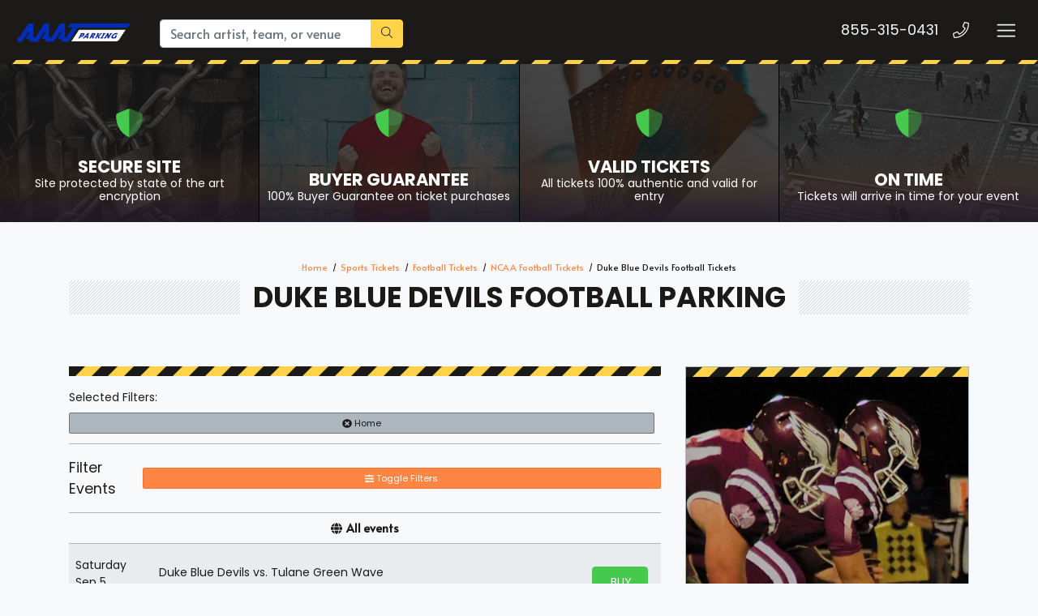

--- FILE ---
content_type: text/html; charset=UTF-8
request_url: https://americanairlinesarenatickets.com/Duke-Blue-Devils-football-parking-pass
body_size: 8810
content:
<!DOCTYPE html>
<html>
<head>
    <meta http-equiv="X-UA-Compatible" content="IE=edge"/>
    <meta name="robots" content="index, follow">
    <meta name="viewport" content="width=device-width, initial-scale=1.0"/>
    <title>Duke Blue Devils Football Parking</title>
    <meta http-equiv="Content-Language" content="en-US">
    <meta http-equiv="Content-Type" content="text/html; charset=utf-8">
    <link rel="stylesheet" href="/dist/webpack/css/app.3b84f11ee2c397aa8392.css">
    <script src="https://ajax.googleapis.com/ajax/libs/jquery/1.11.0/jquery.min.js"></script>
    <meta name="keywords" content="Duke Blue Devils Football Parking">
<meta name="description" content="Find Duke Blue Devils Football parking that will make attending your live event stress free. Get VIP parking next to the venue that will help save you time.">

    <link rel="canonical" href="https://www.americanairlinesarenatickets.com/Duke-Blue-Devils-Football-parking-pass" >
    <script>
window.dataLayer = window.dataLayer || [];
function gtag(){dataLayer.push(arguments);}
gtag('event','select_content',{"content_type":"performer","content_id":"TN_94801"});
gtag('event','page_info',{"pageCategory":"performer","pageData":{"performerId":"94801","performerName":"Duke Blue Devils Football"}});
</script>

    <script>
  (function(i,s,o,g,r,a,m){i['GoogleAnalyticsObject']=r;i[r]=i[r]||function(){
  (i[r].q=i[r].q||[]).push(arguments)},i[r].l=1*new Date();a=s.createElement(o),
  m=s.getElementsByTagName(o)[0];a.async=1;a.src=g;m.parentNode.insertBefore(a,m)
  })(window,document,'script','https://www.google-analytics.com/analytics.js','ga');

  ga('create', 'UA-83724159-8', 'auto');
  ga('send', 'pageview');

</script>
    
    <link rel="icon" type="image/x-icon" href="/content/images/aaat-fav.png">
</head>
<body class="page-performer page-internal feed-tn">

<div class="navbar-parent">
    
    

    <script>jQuery(document).ready(function(){
            
            jQuery('.action span').text('Buy Parking');
        })
    
    </script>
<style>

.top-categories .category .overlay {
    z-index: 1 !important;
}

#list-tickets .price {
    width: 47px !important;
}

#event-search .filters-listings .filters-content .listings .event-row .action a.btn span {
        padding-left: 10px;
    width: 38px !important;
     
}
    .page-event .event-info-left-col a.mobile-logo img {
    max-width: 73px;
    /* height: auto; */
    filter: unset !important;
}
    .site-footer .logo-copy a.footer-logo img {
    filter: unset;
}
    .navbar-parent .navbar.navbar-dark a.navbar-brand img {
    filter: revert;
}
        #event-search .filters-listings .filters-content .listings .event-row .action a.btn .svg-inline--fa {
    margin: 0;
    display: none !important;
}
 .list-child-ctn {
    height: calc(100% + 52px);
}
    .menuList ul {
    display: flex !important;
    margin-top: 17px;
    z-index: 999999;
}
.menuList ul li {
    padding-left: 15px;
    list-style: none;
}.item .venue {
    font-size: .7rem;
    display: none;
}
   .social, .social-f, .featured-events .events .item .content .description .date,.featured-events .venus{display: none !important;}
.card-title {
    margin-bottom: .75rem;
    background-color: #fff;
    color: #1b1a19;
    border-color: #adb5bd;
}.btn-group-sm>.btn, .btn-sm {
   
    width: 100%;
}
  .social-f, .social, .sea-list-legal-disclosure-shown-mobile .sea-list-disclosure {
    display: none !important;
}
   
    #event-search .filters-listings .filters-content .listings .event-row .action a.btn span {
     display: block; 
    
    overflow: hidden;
        margin-right: 5px;
}
.btn:not(#sea-inventory-slider-with-filterBtn .btn), .btn-success {
    color: #000 !important;
    background-color: #ffeb3b !important;
    border-color: #ffeb3b  !important; 
    /* overflow: hidden; */
    margin-right: 5px;
} 
    #list-tickets .price{width: 38px;}
    </style>    

    <div class="container-fluid">
        <nav class="yamm navbar navbar-dark">
            
                            <a class="navbar-brand" href="/">
                    <img src="https://i.tixcdn.io/62ab1ecf-a72c-47b9-91cc-70b3bf7653ec/categories/aaatP.png?jhjhjhj" alt="americanairlinesarenatickets.com" class="img-fluid">
                </a>
            
            <form method="get" action="/Search" class="search-bar form-inline">
                <div class="input-group">
                    <input class="form-control searchAjax" type="search"
                           placeholder="Search artist, team, or venue"
                           aria-label="Search" name="query" autocomplete="off">
                    <div class="input-group-append">
                        <button class="btn btn-primary" type="submit">
                            <i class="fal fa-search"></i>
                        </button>
                    </div>
                </div>
            </form>
            <div class="mobile-buttons">
                                    <a href="tel:+18553150431" class="btn-mobile-phone">
                        <span class="number">855-315-0431</span>
                        <span class="btn btn-outline-light">
                        <i class="fal fa-phone"></i>
                    </span>
                    </a>
                            </div>

            <button class="navbar-toggler" type="button" data-toggle="collapse"
                    data-target="#navbarSupportedContent"
                    aria-controls="navbarSupportedContent" aria-expanded="false" aria-label="Toggle navigation">
                <span class="navbar-toggler-icon"></span>
            </button>
            
             <div class="collapse navbar-collapse" id="navbarSupportedContent">
                <ul class="navbar-nav">
                 <li class="nav-item"><a class="nav-link" href='/sports/baseball/mlb-baseball-parking-pass'>MLB Parking</a></li>
                <li class="nav-item"><a class="nav-link" href='/sports/football/nfl-football-parking-pass'>NFL Parking</a></li>
                <li class="nav-item"><a class="nav-link"  href='/sports/basketball/nba-basketball-parking-pass'>NBA Parking</a></li>
                <li class="nav-item"><a class="nav-link"  href='/sports/hockey/nhl-hockey-parking-pass'>NHL Parking</a></li>
                <li class="nav-item"><a class="nav-link"  href='/sports/hockey/nhl-hockey-parking-pass'>MLS Parking</a></li>
                <li class="nav-item"><a class="nav-link"  href='/sports/basketball/ncaa-basketball-parking-pass'>NCAA Basketball Parking</a></li>
                <li class="nav-item"><a class="nav-link"  href='/sports/football/ncaa-football-parking-pass'>NCAA Football Parking</a></li>
                <li class="nav-item"><a class="nav-link"  href='/sports-parking-pass'>View Parking For Other Sports </a></li>
                <li class="nav-item"><a class="nav-link"  href='/concerts-parking-pass'>Concert Parking</a></li>
                <li class="nav-item"><a class="nav-link"  href='/theatre-parking-pass'>Theatre Parking</a></li>
                <li class="nav-item"><a class="nav-link"  href='/theatre/comedy-parking-pass'>Comedy Parking</a></li>
                <li class="nav-item"><a class="nav-link"  href='/venue-parking'>Venue Parking</a></li>
                </ul>
            </div>
        </nav>
    </div>
    <div class="stripes"></div>
</div>
<div id="responsive">
                <div class="top-categories assurances">
    
            <a href="javascript:void(0)" class="category lazy"
           data-src="https://i.tixcdn.io/62ab1ecf-a72c-47b9-91cc-70b3bf7653ec/categories/secure.jpg">
            <span class="overlay"></span>
            <span class="gradient"></span>
            <div class="icon">
                    <i class="fad fa-shield-alt"></i>
                </div>
            <h4 class="name">
                <div class="title">
                    Secure Site
                </div>
                                    <small><p>Site protected by state of the art encryption</p></small>
                            </h4>
        </a>
            <a href="javascript:void(0)" class="category lazy"
           data-src="https://i.tixcdn.io/62ab1ecf-a72c-47b9-91cc-70b3bf7653ec/categories/guarantee.jpg">
            <span class="overlay"></span>
            <span class="gradient"></span>
            <div class="icon">
                    <i class="fad fa-shield-alt"></i>
                </div>
            <h4 class="name">
                <div class="title">
                    Buyer Guarantee
                </div>
                                    <small><p>100% Buyer Guarantee on ticket purchases</p></small>
                            </h4>
        </a>
            <a href="javascript:void(0)" class="category lazy"
           data-src="https://i.tixcdn.io/62ab1ecf-a72c-47b9-91cc-70b3bf7653ec/categories/tickets.jpg">
            <span class="overlay"></span>
            <span class="gradient"></span>
            <div class="icon">
                    <i class="fad fa-shield-alt"></i>
                </div>
            <h4 class="name">
                <div class="title">
                    Valid Tickets
                </div>
                                    <small><p>All tickets 100% authentic and valid for entry</p></small>
                            </h4>
        </a>
            <a href="javascript:void(0)" class="category lazy"
           data-src="https://i.tixcdn.io/62ab1ecf-a72c-47b9-91cc-70b3bf7653ec/categories/ontime.jpg">
            <span class="overlay"></span>
            <span class="gradient"></span>
            <div class="icon">
                    <i class="fad fa-shield-alt"></i>
                </div>
            <h4 class="name">
                <div class="title">
                    On Time
                </div>
                                    <small><p>Tickets will arrive in time for your event</p></small>
                            </h4>
        </a>
    </div>
<div class="container">
    <div class="row">
        <div class="col-12">
            <div class="breadcrumbs rdfa-breadcrumbs" vocab="http://schema.org/" typeof="BreadcrumbList"><span property="itemListElement" typeof="ListItem"><a href="/" title="Home" property="item" typeof="WebPage"><span property="name">Home</span></a>  <meta property="position" content="1"></span><span property="itemListElement" typeof="ListItem"><a href="/Sports-parking-pass" title="Sports Tickets" property="item" typeof="WebPage"><span property="name">Sports Tickets</span></a>  <meta property="position" content="2"></span><span property="itemListElement" typeof="ListItem"><a href="/Sports/Football-parking-pass" title="Football Tickets" property="item" typeof="WebPage"><span property="name">Football Tickets</span></a>  <meta property="position" content="3"></span><span property="itemListElement" typeof="ListItem"><a href="/Sports/Football/NCAA-Football-parking-pass" title="NCAA Football Tickets" property="item" typeof="WebPage"><span property="name">NCAA Football Tickets</span></a>  <meta property="position" content="4"></span>Duke Blue Devils Football Tickets</div>
                            <h1 class="section-header">Duke Blue Devils Football Parking</h1>
                    </div>
    </div>
</div>

<style>

#event-search .filters-listings .filters-content .listings .event-row .action a.btn span {
    display: block;
    width: 31px;
    overflow: hidden;
}svg.svg-inline--fa.fa-ticket-alt {
    display: none;
}
</style>

<div class="hold-events">
    <div class="container">
        <div class="row">
            <div class="col-12 col-lg-8">
                <div class="es-container">
                    <script>
    var esRequest = {"view":{"show_local":false,"opponents":true},"displayFilters":["primary","time_of_day","day_of_week","performer","market","venue","type","category","month","date"],"search":{"static":{"performer":["Duke Blue Devils Football"]},"preset":{"primary":1},"selected":[],"merged":{"performer":["Duke Blue Devils Football"],"primary":1}},"perPage":25,"draw":1,"data":{"filters":{"market":[],"day_type":[{"key":"Weekday","cnt":4}],"venue":[{"key":"Brooks Field At Wallace Wade Stadium","cnt":2},{"key":"Brooks Field At Wallace Wade Stadium Parking Lots","cnt":2}],"performer":[{"key":"Duke Blue Devils","cnt":4},{"key":"Duke Blue Devils Football","cnt":4},{"key":"Tulane Green Wave","cnt":2},{"key":"Tulane Green Wave Football","cnt":2},{"key":"William & Mary Tribe","cnt":2},{"key":"William & Mary Tribe Football","cnt":2}],"month":[{"key":"September","cnt":4}],"time_of_day":[{"key":"Day","cnt":4}],"category":[{"key":"NCAA Football","cnt":4}],"type":[{"key":"Sports","cnt":4}],"primary":[{"key":1,"cnt":4}],"day_of_week":[{"key":"Saturday","cnt":4}]},"draw":1,"data":[{"day_type":"Weekday","venue":{"country":"US","city":"Durham","name":"Brooks Field At Wallace Wade Stadium","id":2643,"state":"NC"},"performers":[{"name":"Duke Blue Devils","away_team":true,"primary":false},{"name":"Tulane Green Wave","away_team":true,"primary":false},{"name":"Duke Blue Devils Football","home_team":true,"primary":true},{"name":"Tulane Green Wave Football","away_team":true,"primary":false}],"date_tbd":false,"title":"Duke Blue Devils vs. Tulane Green Wave","type":"Sports","datetime_tbd":true,"month":"September","datetime_local":"2026-09-05T03:30:00","time_tbd":true,"time_of_day":"Day","id":7647978,"category":[{"name":"NCAA Football"}],"day_of_week":"Saturday","status":"active","local":false,"url":"\/7647978\/Duke-Blue-Devils-vs-Tulane-Green-Wave-parking-pass","date":"<div class=\"eventDateContainer\"><span title=\"\" data-eventid=\"7647978\"><\/span><span class=\"eventDate\">Sat<\/span><span class=\"eventDay\">Sep 5 <\/span><\/div>","event":"<a class=\"eventInfoContainer\" href=\"\/7647978\/Duke-Blue-Devils-vs-Tulane-Green-Wave-parking-pass\"><span class=\"eventName\">Duke Blue Devils vs. Tulane Green Wave<\/span><\/a><br><div class=\"eventInfoContainer\"><span class=\"venueName\"><span class=\"eventTime\">3:30am<\/span> Brooks Field At Wallace Wade Stadium - Durham, NC<\/span><\/div><div class=\"clear\"><\/div><div class=\"ticketInfo clearfix visible-xs\" data-id=\"7647978\"><span class=\"badge pricing-container\"><\/span><\/div>","buy":"<a rel=\"nofollow\" class=\"btn btn-success btn-slider buy-btn\" href=\"\/7647978\/Duke-Blue-Devils-vs-Tulane-Green-Wave-parking-pass\"><i class=\"fal fa-ticket-alt\" data-fa-transform=\"up-1\"><\/i> <span class=\"buy-text\">Tickets<\/span><span class=\"ticketInfo clearfix hidden-xs\" data-id=\"7647978\"><span class=\"badge pricing-container\"><\/span><\/span><\/a><div class=\"clear\"><\/div>"},{"day_type":"Weekday","venue":{"country":"US","city":"Durham","name":"Brooks Field At Wallace Wade Stadium Parking Lots","id":21858,"state":"NC"},"performers":[{"name":"Duke Blue Devils","away_team":true,"primary":false},{"name":"Tulane Green Wave","away_team":true,"primary":false},{"name":"Duke Blue Devils Football","home_team":true,"primary":true},{"name":"Tulane Green Wave Football","away_team":true,"primary":false}],"date_tbd":false,"title":"PARKING: Duke Blue Devils vs. Tulane Green Wave","type":"Sports","datetime_tbd":true,"month":"September","datetime_local":"2026-09-05T03:30:00","time_tbd":true,"time_of_day":"Day","id":7647981,"category":[{"name":"NCAA Football"}],"day_of_week":"Saturday","status":"active","local":false,"url":"\/7647981\/PARKING-Duke-Blue-Devils-vs-Tulane-Green-Wave-parking-pass","date":"<div class=\"eventDateContainer\"><span title=\"\" data-eventid=\"7647981\"><\/span><span class=\"eventDate\">Sat<\/span><span class=\"eventDay\">Sep 5 <\/span><\/div>","event":"<a class=\"eventInfoContainer\" href=\"\/7647981\/PARKING-Duke-Blue-Devils-vs-Tulane-Green-Wave-parking-pass\"><span class=\"eventName\">PARKING: Duke Blue Devils vs. Tulane Green Wave<\/span><\/a><br><div class=\"eventInfoContainer\"><span class=\"venueName\"><span class=\"eventTime\">3:30am<\/span> Brooks Field At Wallace Wade Stadium Parking Lots - Durham, NC<\/span><\/div><div class=\"clear\"><\/div><div class=\"ticketInfo clearfix visible-xs\" data-id=\"7647981\"><span class=\"badge pricing-container\"><\/span><\/div>","buy":"<a rel=\"nofollow\" class=\"btn btn-success btn-slider buy-btn\" href=\"\/7647981\/PARKING-Duke-Blue-Devils-vs-Tulane-Green-Wave-parking-pass\"><i class=\"fal fa-ticket-alt\" data-fa-transform=\"up-1\"><\/i> <span class=\"buy-text\">Tickets<\/span><span class=\"ticketInfo clearfix hidden-xs\" data-id=\"7647981\"><span class=\"badge pricing-container\"><\/span><\/span><\/a><div class=\"clear\"><\/div>"},{"day_type":"Weekday","venue":{"country":"US","city":"Durham","name":"Brooks Field At Wallace Wade Stadium Parking Lots","id":21858,"state":"NC"},"performers":[{"name":"Duke Blue Devils","away_team":true,"primary":false},{"name":"William & Mary Tribe","away_team":true,"primary":false},{"name":"Duke Blue Devils Football","home_team":true,"primary":true},{"name":"William & Mary Tribe Football","away_team":true,"primary":false}],"date_tbd":false,"title":"PARKING: Duke Blue Devils vs. William & Mary Tribe","type":"Sports","datetime_tbd":true,"month":"September","datetime_local":"2026-09-26T03:30:00","time_tbd":true,"time_of_day":"Day","id":7647982,"category":[{"name":"NCAA Football"}],"day_of_week":"Saturday","status":"active","local":false,"url":"\/7647982\/PARKING-Duke-Blue-Devils-vs-William-and-Mary-Tribe-parking-pass","date":"<div class=\"eventDateContainer\"><span title=\"\" data-eventid=\"7647982\"><\/span><span class=\"eventDate\">Sat<\/span><span class=\"eventDay\">Sep 26 <\/span><\/div>","event":"<a class=\"eventInfoContainer\" href=\"\/7647982\/PARKING-Duke-Blue-Devils-vs-William-and-Mary-Tribe-parking-pass\"><span class=\"eventName\">PARKING: Duke Blue Devils vs. William & Mary Tribe<\/span><\/a><br><div class=\"eventInfoContainer\"><span class=\"venueName\"><span class=\"eventTime\">3:30am<\/span> Brooks Field At Wallace Wade Stadium Parking Lots - Durham, NC<\/span><\/div><div class=\"clear\"><\/div><div class=\"ticketInfo clearfix visible-xs\" data-id=\"7647982\"><span class=\"badge pricing-container\"><\/span><\/div>","buy":"<a rel=\"nofollow\" class=\"btn btn-success btn-slider buy-btn\" href=\"\/7647982\/PARKING-Duke-Blue-Devils-vs-William-and-Mary-Tribe-parking-pass\"><i class=\"fal fa-ticket-alt\" data-fa-transform=\"up-1\"><\/i> <span class=\"buy-text\">Tickets<\/span><span class=\"ticketInfo clearfix hidden-xs\" data-id=\"7647982\"><span class=\"badge pricing-container\"><\/span><\/span><\/a><div class=\"clear\"><\/div>"},{"day_type":"Weekday","venue":{"country":"US","city":"Durham","name":"Brooks Field At Wallace Wade Stadium","id":2643,"state":"NC"},"performers":[{"name":"Duke Blue Devils","away_team":true,"primary":false},{"name":"William & Mary Tribe","away_team":true,"primary":false},{"name":"Duke Blue Devils Football","home_team":true,"primary":true},{"name":"William & Mary Tribe Football","away_team":true,"primary":false}],"date_tbd":false,"title":"Duke Blue Devils vs. William & Mary Tribe","type":"Sports","datetime_tbd":true,"month":"September","datetime_local":"2026-09-26T03:30:00","time_tbd":true,"time_of_day":"Day","id":7647983,"category":[{"name":"NCAA Football"}],"day_of_week":"Saturday","status":"active","local":false,"url":"\/7647983\/Duke-Blue-Devils-vs-William-and-Mary-Tribe-parking-pass","date":"<div class=\"eventDateContainer\"><span title=\"\" data-eventid=\"7647983\"><\/span><span class=\"eventDate\">Sat<\/span><span class=\"eventDay\">Sep 26 <\/span><\/div>","event":"<a class=\"eventInfoContainer\" href=\"\/7647983\/Duke-Blue-Devils-vs-William-and-Mary-Tribe-parking-pass\"><span class=\"eventName\">Duke Blue Devils vs. William & Mary Tribe<\/span><\/a><br><div class=\"eventInfoContainer\"><span class=\"venueName\"><span class=\"eventTime\">3:30am<\/span> Brooks Field At Wallace Wade Stadium - Durham, NC<\/span><\/div><div class=\"clear\"><\/div><div class=\"ticketInfo clearfix visible-xs\" data-id=\"7647983\"><span class=\"badge pricing-container\"><\/span><\/div>","buy":"<a rel=\"nofollow\" class=\"btn btn-success btn-slider buy-btn\" href=\"\/7647983\/Duke-Blue-Devils-vs-William-and-Mary-Tribe-parking-pass\"><i class=\"fal fa-ticket-alt\" data-fa-transform=\"up-1\"><\/i> <span class=\"buy-text\">Tickets<\/span><span class=\"ticketInfo clearfix hidden-xs\" data-id=\"7647983\"><span class=\"badge pricing-container\"><\/span><\/span><\/a><div class=\"clear\"><\/div>"}],"recordsTotal":4,"localTotal":0,"recordsFiltered":4,"urlBase":"https:\/\/www.americanairlinesarenatickets.com","activeFilters":{"primary":1}}};
    esRequest.view.format = 'modalview';
</script>
<script src="/dist/webpack/esVue.448dcbda34670cae52d2.js"></script>
<div id="event-search">
    <vue-search></vue-search>
</div>

                </div>
                                    <div class="card card-description mt-5 mb-4">
                        <div class="card-header"></div>
                        <div class="card-body">
                            <div class="bottom-description">

                                <div class="bottom-description-container">
                                    <p>Are you geared up for the much-awaited Duke Blue Devils Football event? If you are, you wouldn&rsquo;t be wasting even a single more minute to get your hands on the event tickets. But hold on! Have you thought about purchasing Duke Blue Devils Football parking? If you haven&rsquo;t, you might want to rethink your decision. Since Duke Blue Devils Football is quite popular, there&rsquo;s no doubt that tickets will sell out. This also means that there&rsquo;ll be several cars in the arena where fans will be vying for the best parking spot.</p>
<p>If you find yourself in a situation where you don&rsquo;t find the perfect parking spot, the chances are that you&rsquo;ll have to park far away. And if you&rsquo;re already late for the event by a minute, imagine how much time you&rsquo;ll waste when you have to walk a few more minutes all the way to the venue. In such a case, &nbsp;Duke Blue Devils Football parking will do you good as you can easily park your car in your assigned spot and get to the arena on time!</p>
<p>You don&rsquo;t have to worry about where to get your hands on these passes, as we might have some of them still available for you in our inventory! As mentioned earlier, Duke Blue Devils Football is quite popular throughout the world. So, just like the event tickets, Duke Blue Devils Football parking will also be selling out quickly. Therefore, you should make up your mind already and look for ways in which you can book a parking pass from us!</p>
<p>With all of our transactions being safe and secure, there&rsquo;s nothing to worry about when it comes to booking your tickets and Duke Blue Devils Football parking online. Rest assured, your personal details will remain in safe hands, and you can get to booking your passes in just a few clicks. It&rsquo;s that simple and easy!</p>
<p>So, if you want to ensure that you have one of the most mind-blowing nights of your life, you shouldn&rsquo;t wait any longer to get your hands on Duke Blue Devils Football parking. If you book your pass right away, you&rsquo;re only giving yourself the chance of being part of an experience that you&rsquo;ll never want to forget, ever!</p>
<p>&nbsp;</p>
<h3>Where Can I buy Duke Blue Devils Football VIP Parking?</h3>
<p>&nbsp;</p>
<p>You can buy Duke Blue Devils Football VIP parking from AAAT between $55 and $101.</p>
<p>&nbsp;</p>
<h3>How Much Does Duke Blue Devils Football Parking Cost?</h3>
<p>&nbsp;</p>
<p>On average, you might find a Duke Blue Devils Football parking pass to be retailing between $21 and $75.</p>
<p>&nbsp;</p>
                                </div>
                            </div>
                        </div>
                    </div>
                            </div>
            <div class="col-12 col-lg-4">
                <div class="side-bar right mb-3">
    <div class="sb-inner">
                    <div class="card card-info mb-4">
                <div class="card-header"></div>
                                    <img src="https://i.tixcdn.io/62ab1ecf-a72c-47b9-91cc-70b3bf7653ec/category/ncaa-fb.jpg"
                         alt="Duke Blue Devils Football Tickets"
                         class="card-img-top lazy ">
                                            </div>

            <div class="card card-right card-light mb-4">
                <div class="card-body">
                    <h4 class="card-title">Find more Events</h4>
                                            <div class="right-venue mb-3">
                            <span class="mb-0">See All</span>
                            <a href="/Sports-parking-pass">Sports Events</a>
                        </div>
                                            <div class="right-venue mb-3">
                            <span class="mb-0">See All</span>
                            <a href="/Sports/Football-parking-pass">Football Events</a>
                        </div>
                                            <div class="right-venue mb-3">
                            <span class="mb-0">See All</span>
                            <a href="/Sports/Football/NCAA-Football-parking-pass">NCAA Football Events</a>
                        </div>
                                    </div>
            </div>
                            </div>
</div>            </div>
        </div>
    </div>
</div>        <div class="newsletter">
    <div class="stripes"></div>
    <div class="container">
        <div class="row">
            <div class="col-12">
                <div class="content">
                    <div class="title">
                                                    <h6>
                                Sign up and save!
                            </h6>
                                                            <div class="text">
                                    <p>Sign up for our newsletter and get discounts and coupons delivered to your inbox!</p>
                                </div>
                                                                        </div>
                    <form method="post" action="/Newsletter/submit">
                        <div class="newsletter-form">
                            <div class="input-group">
                                <input type="text"
                                       class="form-control"
                                       name="newsletter[name]"
                                       placeholder="Name"
                                       autocomplete="given-name">
                                <input type="text"
                                       class="form-control"
                                       name="newsletter[email]"
                                       placeholder="Email Address"
                                       autocomplete="email">
                                <div class="input-group-append">
                                    <button class="btn btn-dark" type="submit">Sign Up
                                    </button>
                                </div>
                            </div>
                        </div>
                    </form>
                    <div class="social">
                        
                                                    <a href="" target="_blank" rel="nofollow">
                                <i class="fab fa-facebook-f"></i>
                            </a>
                                                    <a href="" target="_blank" rel="nofollow">
                                <i class="fab fa-twitter"></i>
                            </a>
                                                    <a href="" target="_blank" rel="nofollow">
                                <i class="fab fa-instagram"></i>
                            </a>
                                                    <a href="" target="_blank" rel="nofollow">
                                <i class="fab fa-linkedin-in"></i>
                            </a>
                                            </div>
                </div>
            </div>
        </div>
    </div>
</div>
<div class="site-footer">
    <div class="container">
        <div class="row">
            <div class="col-12 col-sm-6 col-md-3">
                <div class="logo-copy">
                    
                                            <a href="/" class="footer-logo">
                            <img src="https://i.tixcdn.io/62ab1ecf-a72c-47b9-91cc-70b3bf7653ec/categories/aaatP.png" alt="americanairlinesarenatickets.com" class="img-fluid">
                        </a>
                                        
                    
                                            <div class="footer-disclaimer">
                            <p>American Airlines Arena Tickets is an independently owned and operated, ticket marketplace that specializes in obtaining premium and sold out tickets to events nationwide. Ticket prices are dependent upon the current market price, which is usually above the face value printed on the tickets. We are not affiliated with Ticketmaster or any venues, teams, performers or organizations. Please read the Terms and Conditions as well as the Privacy Policy for further information.</p>
                        </div>
                                        <div class="copyright">
                        &copy; 2026 American Airlines Arena Tickets | All Rights Reserved
                    </div>
                </div>
            </div>
            <div class="col-12 col-sm-6 col-md-3">
                
                <div class="footer-menu">
                    <div class="title">Quick Links</div>
                    <ul class="fa-ul">
                                                    <li><span class="fa-li"><i class="fas fa-check"></i></span> <a
                                        href="/About-Us">About Us</a></li>
                                                    <li><span class="fa-li"><i class="fas fa-check"></i></span> <a
                                        href="/Contact-Us">Contact Us</a></li>
                                                    <li><span class="fa-li"><i class="fas fa-check"></i></span> <a
                                        href="/Terms">Terms & Conditions</a></li>
                                            </ul>
                </div>
            </div>
            <div class="col-12 col-sm-6 col-md-3">
                
                <div class="footer-menu">
                    <div class="title">Top Links</div>
                    <ul class="fa-ul">
                                                    <li><span class="fa-li"><i class="fas fa-check"></i></span> <a
                                        href="/Sports/Football/NFL-Football-parking-pass">NFL Football Parking</a></li>
                                                    <li><span class="fa-li"><i class="fas fa-check"></i></span> <a
                                        href="/Sports/Baseball/MLB-Baseball-parking-pass">MLB Baseball Parking</a></li>
                                                    <li><span class="fa-li"><i class="fas fa-check"></i></span> <a
                                        href="/Sports/Basketball/NBA-Basketball-parking-pass">NBA Basketball Parking</a></li>
                                                    <li><span class="fa-li"><i class="fas fa-check"></i></span> <a
                                        href="/Sports/Hockey/NHL-Hockey-parking-pass">NHL Hockey Parking</a></li>
                                                    <li><span class="fa-li"><i class="fas fa-check"></i></span> <a
                                        href="/Sports/Soccer/MLS-Soccer-parking-pass">MLS Soccer Parking</a></li>
                                            </ul>
                </div>
            </div>
            <div class="col-12 col-sm-6 col-md-3">
                
                <div class="footer-menu">
                    <div class="title">Our Hours</div>
                    <ul class="fa-ul">
                                                    <li>
                                <span class="fa-li"><i class="fas fa-check"></i></span>
                                                                    <span class="name">Monday - Friday</span>
                                    <span class="hours"> 7am - 10pm </span>
                                                            </li>
                                                    <li>
                                <span class="fa-li"><i class="fas fa-check"></i></span>
                                                                    <span class="name">Saturday</span>
                                    <span class="hours"> 7am - 10pm </span>
                                                            </li>
                                                    <li>
                                <span class="fa-li"><i class="fas fa-check"></i></span>
                                                                    <span class="name">Sunday</span>
                                    <span class="hours"> 8am - 9pm </span>
                                                            </li>
                                            </ul>
                </div>
                <div class="social-f">
                    
                                            <a href="" target="_blank" rel="nofollow">
                            <i class="fab fa-facebook-f"></i>
                        </a>
                                            <a href="" target="_blank" rel="nofollow">
                            <i class="fab fa-twitter"></i>
                        </a>
                                            <a href="" target="_blank" rel="nofollow">
                            <i class="fab fa-instagram"></i>
                        </a>
                                            <a href="" target="_blank" rel="nofollow">
                            <i class="fab fa-linkedin-in"></i>
                        </a>
                                    </div>
            </div>
        </div>
    </div>

</div>
        <div id="recentlyViewedMain">
        <button class="btn btn-primary recentlyViewedToggle" type="button" data-toggle="collapse"
                data-target="#recentlyViewedContainer" aria-expanded="false" aria-controls="recentlyViewedContainer">
            Recently Viewed Pages
        </button>
        <div class="collapse recentlyViewedParent" id="recentlyViewedContainer">
            <div class="container-fluid">
                <div class="container">
                    <div class="row">
                        <div class="col-12">
                            <div class="row">
                                <div class="col-6">
                                    <div class="recentlyViewedHeader float-left">Recently Viewed Links</div>
                                </div>
                                <div class="col-6">
                                    <a class="recentlyClosed float-right" role="button" data-toggle="collapse"
                                       href="#recentlyViewedContainer" aria-expanded="false"
                                       aria-controls="recentlyViewedContainer">
                                        <i class="fas fa-times"></i> Close
                                    </a>
                                </div>
                            </div>
                            <div id="recentlyViewed"></div>
                        </div>
                    </div>
                </div>
            </div>
        </div>
    </div>

    <script>
        $(document).ready(function () {
            $("#recentlyViewed").atbsRecentlyViewed({ thisPage: {"url":"\/Duke-Blue-Devils-Football-parking-pass","expires":null,"name":"Duke Blue Devils Football"} });
        });
    </script>
</div>

<script>var atbsEnv={"GooglePlacesApiKey":null,"module":{"name":"performer","params":94801}};</script>
<script src="/dist/webpack/runtime.635f7c2a8da018b72975.js"></script>

<script src="/dist/webpack/app.f454a381312c5c826c15.js"></script>

<script >
    powerUI.siteToolTips();
    powerUI.readMoreDescriptions();
    powerUI.lazyLoading();
    powerUI.loadFade();
</script>

<script type="application/ld+json">[{"@context":"http:\/\/schema.org","@type":"Organization","url":"https:\/\/www.americanairlinesarenatickets.com","name":"American Airlines Arena Tickets","contactPoint":[{"@type":"ContactPoint","telephone":"+18553150431","email":"sales@vipticketscanada.ca","contactType":"customer service","contactOption":"TollFree","areaServed":"US","availableLanguage":"English"}]},{"@context":"http:\/\/schema.org","@type":"WebSite","url":"https:\/\/www.americanairlinesarenatickets.com\/","potentialAction":{"@type":"SearchAction","target":"https:\/\/www.americanairlinesarenatickets.com\/search?query={search_term_string}","query-input":"required name=search_term_string"}},{"@context":"http:\/\/schema.org","@type":"SportsEvent","name":"Duke Blue Devils vs. Tulane Green Wave","location":{"@type":"EventVenue","name":"Brooks Field At Wallace Wade Stadium","address":{"@type":"PostalAddress","addressLocality":"Durham","addressRegion":"NC","addressCountry":"US","streetAddress":"290 Frank Bassett Drive, Duke University","postalCode":"27708"},"geo":{"latitude":"35.99457","longitude":"-78.9431","@type":"GeoCoordinates"},"url":"https:\/\/www.americanairlinesarenatickets.com\/Brooks-Field-At-Wallace-Wade-Stadium-parking-pass"},"startDate":"2026-09-05T00:00","endDate":"2026-09-05","url":"https:\/\/www.americanairlinesarenatickets.com\/7647978\/Duke-Blue-Devils-vs-Tulane-Green-Wave-parking-pass","offers":{"@type":"AggregateOffer","url":"https:\/\/www.americanairlinesarenatickets.com\/7647978\/Duke-Blue-Devils-vs-Tulane-Green-Wave-parking-pass","availability":"http:\/\/schema.org\/InStock","priceCurrency":"USD","validThrough":"2026-09-05","validFrom":"2025-12-24T15:11:42"},"eventAttendanceMode":"https:\/\/schema.org\/OfflineEventAttendanceMode","eventStatus":"https:\/\/schema.org\/EventScheduled","organizer":{"@type":"Organization","name":"Duke Blue Devils Football"},"image":["https:\/\/maps.seatics.com\/WallaceWadeStadium_Football_2015-09-17_2015-09-17_0940_SVGC_tn.gif"],"performer":[{"@type":"SportsOrganization","name":"Duke Blue Devils Football","url":"https:\/\/www.americanairlinesarenatickets.com\/Duke-Blue-Devils-Football-parking-pass"},{"@type":"SportsOrganization","name":"Duke Blue Devils","url":"https:\/\/www.americanairlinesarenatickets.com\/Duke-Blue-Devils-parking-pass"},{"@type":"SportsOrganization","name":"Tulane Green Wave","url":"https:\/\/www.americanairlinesarenatickets.com\/Tulane-Green-Wave-parking-pass"},{"@type":"SportsOrganization","name":"Tulane Green Wave Football","url":"https:\/\/www.americanairlinesarenatickets.com\/Tulane-Green-Wave-Football-parking-pass"}],"description":"Duke Blue Devils vs. Tulane Green Wave Tickets Durham on Sat, Sep 5, 2026 TBA at Brooks Field At Wallace Wade Stadium"},{"@context":"http:\/\/schema.org","@type":"SportsEvent","name":"PARKING: Duke Blue Devils vs. Tulane Green Wave","location":{"@type":"EventVenue","name":"Brooks Field At Wallace Wade Stadium Parking Lots","address":{"@type":"PostalAddress","addressLocality":"Durham","addressRegion":"NC","addressCountry":"US","streetAddress":"290 Frank Bassett Drive, Duke University","postalCode":"27708"},"geo":{"latitude":"35.99457","longitude":"-78.9431","@type":"GeoCoordinates"},"url":"https:\/\/www.americanairlinesarenatickets.com\/Brooks-Field-At-Wallace-Wade-Stadium-Parking-Lots-parking-pass"},"startDate":"2026-09-05T00:00","endDate":"2026-09-05","url":"https:\/\/www.americanairlinesarenatickets.com\/7647981\/PARKING-Duke-Blue-Devils-vs-Tulane-Green-Wave-parking-pass","offers":{"@type":"AggregateOffer","url":"https:\/\/www.americanairlinesarenatickets.com\/7647981\/PARKING-Duke-Blue-Devils-vs-Tulane-Green-Wave-parking-pass","availability":"http:\/\/schema.org\/InStock","priceCurrency":"USD","validThrough":"2026-09-05","validFrom":"2025-12-24T15:11:42"},"eventAttendanceMode":"https:\/\/schema.org\/OfflineEventAttendanceMode","eventStatus":"https:\/\/schema.org\/EventScheduled","organizer":{"@type":"Organization","name":"Duke Blue Devils Football"},"image":["https:\/\/maps.seatics.com\/BrooksFieldAtWallaceWadeStadiumParkingLots_Parking_2025-10-23_2025-10-23_1706_10232025_111946_SVGC_tn.png"],"performer":[{"@type":"SportsOrganization","name":"Duke Blue Devils Football","url":"https:\/\/www.americanairlinesarenatickets.com\/Duke-Blue-Devils-Football-parking-pass"},{"@type":"SportsOrganization","name":"Duke Blue Devils","url":"https:\/\/www.americanairlinesarenatickets.com\/Duke-Blue-Devils-parking-pass"},{"@type":"SportsOrganization","name":"Tulane Green Wave","url":"https:\/\/www.americanairlinesarenatickets.com\/Tulane-Green-Wave-parking-pass"},{"@type":"SportsOrganization","name":"Tulane Green Wave Football","url":"https:\/\/www.americanairlinesarenatickets.com\/Tulane-Green-Wave-Football-parking-pass"}],"description":"PARKING: Duke Blue Devils vs. Tulane Green Wave Tickets Durham on Sat, Sep 5, 2026 TBA at Brooks Field At Wallace Wade Stadium Parking Lots"},{"@context":"http:\/\/schema.org","@type":"SportsEvent","name":"PARKING: Duke Blue Devils vs. William & Mary Tribe","location":{"@type":"EventVenue","name":"Brooks Field At Wallace Wade Stadium Parking Lots","address":{"@type":"PostalAddress","addressLocality":"Durham","addressRegion":"NC","addressCountry":"US","streetAddress":"290 Frank Bassett Drive, Duke University","postalCode":"27708"},"geo":{"latitude":"35.99457","longitude":"-78.9431","@type":"GeoCoordinates"},"url":"https:\/\/www.americanairlinesarenatickets.com\/Brooks-Field-At-Wallace-Wade-Stadium-Parking-Lots-parking-pass"},"startDate":"2026-09-26T00:00","endDate":"2026-09-26","url":"https:\/\/www.americanairlinesarenatickets.com\/7647982\/PARKING-Duke-Blue-Devils-vs-William-and-Mary-Tribe-parking-pass","offers":{"@type":"AggregateOffer","url":"https:\/\/www.americanairlinesarenatickets.com\/7647982\/PARKING-Duke-Blue-Devils-vs-William-and-Mary-Tribe-parking-pass","availability":"http:\/\/schema.org\/InStock","priceCurrency":"USD","validThrough":"2026-09-26","validFrom":"2025-12-24T15:11:42"},"eventAttendanceMode":"https:\/\/schema.org\/OfflineEventAttendanceMode","eventStatus":"https:\/\/schema.org\/EventScheduled","organizer":{"@type":"Organization","name":"Duke Blue Devils Football"},"image":["https:\/\/maps.seatics.com\/BrooksFieldAtWallaceWadeStadiumParkingLots_Parking_2025-10-23_2025-10-23_1706_10232025_111946_SVGC_tn.png"],"performer":[{"@type":"SportsOrganization","name":"Duke Blue Devils Football","url":"https:\/\/www.americanairlinesarenatickets.com\/Duke-Blue-Devils-Football-parking-pass"},{"@type":"SportsOrganization","name":"Duke Blue Devils","url":"https:\/\/www.americanairlinesarenatickets.com\/Duke-Blue-Devils-parking-pass"},{"@type":"SportsOrganization","name":"William & Mary Tribe","url":"https:\/\/www.americanairlinesarenatickets.com\/William-and-Mary-Tribe-parking-pass"},{"@type":"SportsOrganization","name":"William & Mary Tribe Football","url":"https:\/\/www.americanairlinesarenatickets.com\/William-and-Mary-Tribe-Football-parking-pass"}],"description":"PARKING: Duke Blue Devils vs. William & Mary Tribe Tickets Durham on Sat, Sep 26, 2026 TBA at Brooks Field At Wallace Wade Stadium Parking Lots"},{"@context":"http:\/\/schema.org","@type":"SportsEvent","name":"Duke Blue Devils vs. William & Mary Tribe","location":{"@type":"EventVenue","name":"Brooks Field At Wallace Wade Stadium","address":{"@type":"PostalAddress","addressLocality":"Durham","addressRegion":"NC","addressCountry":"US","streetAddress":"290 Frank Bassett Drive, Duke University","postalCode":"27708"},"geo":{"latitude":"35.99457","longitude":"-78.9431","@type":"GeoCoordinates"},"url":"https:\/\/www.americanairlinesarenatickets.com\/Brooks-Field-At-Wallace-Wade-Stadium-parking-pass"},"startDate":"2026-09-26T00:00","endDate":"2026-09-26","url":"https:\/\/www.americanairlinesarenatickets.com\/7647983\/Duke-Blue-Devils-vs-William-and-Mary-Tribe-parking-pass","offers":{"@type":"AggregateOffer","url":"https:\/\/www.americanairlinesarenatickets.com\/7647983\/Duke-Blue-Devils-vs-William-and-Mary-Tribe-parking-pass","availability":"http:\/\/schema.org\/InStock","priceCurrency":"USD","validThrough":"2026-09-26","validFrom":"2025-12-24T15:11:42"},"eventAttendanceMode":"https:\/\/schema.org\/OfflineEventAttendanceMode","eventStatus":"https:\/\/schema.org\/EventScheduled","organizer":{"@type":"Organization","name":"Duke Blue Devils Football"},"image":["https:\/\/maps.seatics.com\/WallaceWadeStadium_Football_2015-09-17_2015-09-17_0940_SVGC_tn.gif"],"performer":[{"@type":"SportsOrganization","name":"Duke Blue Devils Football","url":"https:\/\/www.americanairlinesarenatickets.com\/Duke-Blue-Devils-Football-parking-pass"},{"@type":"SportsOrganization","name":"Duke Blue Devils","url":"https:\/\/www.americanairlinesarenatickets.com\/Duke-Blue-Devils-parking-pass"},{"@type":"SportsOrganization","name":"William & Mary Tribe","url":"https:\/\/www.americanairlinesarenatickets.com\/William-and-Mary-Tribe-parking-pass"},{"@type":"SportsOrganization","name":"William & Mary Tribe Football","url":"https:\/\/www.americanairlinesarenatickets.com\/William-and-Mary-Tribe-Football-parking-pass"}],"description":"Duke Blue Devils vs. William & Mary Tribe Tickets Durham on Sat, Sep 26, 2026 TBA at Brooks Field At Wallace Wade Stadium"}]</script>
<script>!function(){let t=window.Seatics||{};t.config=t.config||{};let e=t.config.onBuyButtonClicked;t.config.onBuyButtonClicked=async function(t){let n;n=""!==t.quantityRequested?t.quantityRequested:t.tcktGrp.splits.length>1?null:t.tcktGrp.splits[0];let o={eventId:t.eventID,eventName:t.eventName,eventDate:t.date,ticketGroupId:t.ticketGroupId,price:t.price,section:t.section,row:t.row,qty:n,qtyAvail:t.quantityRemaining,venueName:t.venueName,location:t.location,pageUrl:t.pageURL,appEnv:"prod",ticketSource:"TN"},i="application/json";fetch("https://d1p2onm18xa283.cloudfront.net/",{mode:"no-cors",method:"POST",headers:{Accept:i,"Content-Type":i},body:JSON.stringify(o)}),"function"==typeof e&&e(t)}}();</script>
<script defer src="https://static.cloudflareinsights.com/beacon.min.js/vcd15cbe7772f49c399c6a5babf22c1241717689176015" integrity="sha512-ZpsOmlRQV6y907TI0dKBHq9Md29nnaEIPlkf84rnaERnq6zvWvPUqr2ft8M1aS28oN72PdrCzSjY4U6VaAw1EQ==" data-cf-beacon='{"version":"2024.11.0","token":"5f70bc4e30e240e9ab25f3921fc27e02","r":1,"server_timing":{"name":{"cfCacheStatus":true,"cfEdge":true,"cfExtPri":true,"cfL4":true,"cfOrigin":true,"cfSpeedBrain":true},"location_startswith":null}}' crossorigin="anonymous"></script>
</body>
</html>